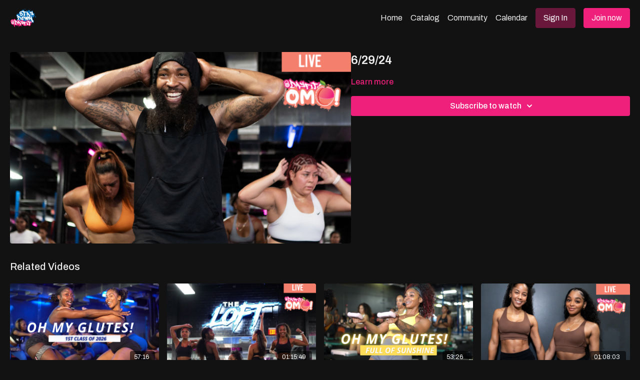

--- FILE ---
content_type: text/vnd.turbo-stream.html; charset=utf-8
request_url: https://web.sddfit.com/programs/oh-my-glutes-62924-22734-9c2203.turbo_stream?playlist_position=thumbnails&preview=false
body_size: -37
content:
<!DOCTYPE html><html><head><meta name="csrf-param" content="authenticity_token" />
<meta name="csrf-token" content="_nUKwUoHx8ftr5Eie6WiUk_UIcCSHPy1KpLTJ5yUC_5QspRhtPr0ED2h_LOZkyn4Sb8dfsy_yTXZ58cKfMK7Vg" /></head><body><turbo-stream action="update" target="program_show"><template>
  <turbo-frame id="program_player">
      <turbo-frame id="program_content" src="/programs/oh-my-glutes-62924-22734-9c2203/program_content?playlist_position=thumbnails&amp;preview=false">
</turbo-frame></turbo-frame></template></turbo-stream></body></html>

--- FILE ---
content_type: text/html; charset=utf-8
request_url: https://web.sddfit.com/programs/oh-my-glutes-62924-22734-9c2203/related
body_size: 10526
content:
<turbo-frame id="program_related" target="_top">

    <div class="container " data-area="program-related-videos">
      <div class="cbt-related mt-8  pb-16">
        <div class="cbt-related-title text-xl font-medium">Related Videos</div>
          <div class="mt-5 grid grid-cols-1 sm:grid-cols-2 md:grid-cols-3 lg:grid-cols-4 xl:grid-cols-4 gap-x-4 gap-y-6">
              <div data-area="related-video-item" class="">
                <swiper-slide
  data-card="video_3969466"
  data-custom="content-card"
  class="self-start hotwired"
>

  <a class="card-image-container" data-turbo="true" data-turbo-prefetch="false" data-turbo-action="advance" data-turbo-frame="_top" onclick="window.CatalogAnalytics(&#39;clickContentItem&#39;, &#39;video&#39;, &#39;3969466&#39;, &#39;Related Videos&#39;); window.CatalogAnalytics(&#39;clickRelatedVideo&#39;, &#39;3969466&#39;, &#39;1&#39;, &#39;program_page&#39;)" href="/programs/omg-1325-3bd243">
    <div class="image-container relative" data-test="catalog-card">
  <div class="relative image-content">
    <div aria-hidden="true" style="padding-bottom: 56%;"></div>
    <img loading="lazy" alt="1st Class of the Year! [ 1/3/26 ] " decoding="async"
         src="https://alpha.uscreencdn.com/images/programs/3969466/horizontal/eaf2b700-5bb7-4d94-bac6-cae157961da0.jpg?auto=webp&width=350"
         srcset="https://alpha.uscreencdn.com/images/programs/3969466/horizontal/eaf2b700-5bb7-4d94-bac6-cae157961da0.jpg?auto=webp&width=350 350w,
            https://alpha.uscreencdn.com/images/programs/3969466/horizontal/eaf2b700-5bb7-4d94-bac6-cae157961da0.jpg?auto=webp&width=700 2x,
            https://alpha.uscreencdn.com/images/programs/3969466/horizontal/eaf2b700-5bb7-4d94-bac6-cae157961da0.jpg?auto=webp&width=1050 3x"
         class="card-image b-image absolute object-cover h-full top-0 left-0" style="opacity: 1;">
  </div>
    <div class="badge flex justify-center items-center text-white content-card-badge z-0">
      <span class="badge-item">57:16</span>
      <svg xmlns="http://www.w3.org/2000/svg" width="13" height="9" viewBox="0 0 13 9" fill="none" class="badge-item content-watched-icon" data-test="content-watched-icon">
  <path fill-rule="evenodd" clip-rule="evenodd" d="M4.99995 7.15142L12.0757 0.0756836L12.9242 0.924212L4.99995 8.84848L0.575684 4.42421L1.42421 3.57568L4.99995 7.15142Z" fill="currentColor"></path>
</svg>

    </div>

</div>
<div class="content-watched-overlay"></div>

</a>  <a class="card-title" data-turbo="true" data-turbo-prefetch="false" data-turbo-action="advance" data-turbo-frame="_top" title="1st Class of the Year! [ 1/3/26 ] " aria-label="1st Class of the Year! [ 1/3/26 ] " onclick="window.CatalogAnalytics(&#39;clickContentItem&#39;, &#39;video&#39;, &#39;3969466&#39;, &#39;Related Videos&#39;); window.CatalogAnalytics(&#39;clickRelatedVideo&#39;, &#39;3969466&#39;, &#39;1&#39;, &#39;program_page&#39;)" href="/programs/omg-1325-3bd243">
    <span class="line-clamp-2">
      1st Class of the Year! [ 1/3/26 ] 
    </span>
</a></swiper-slide>


              </div>
              <div data-area="related-video-item" class="">
                <swiper-slide
  data-card="video_2791446"
  data-custom="content-card"
  class="self-start hotwired"
>

  <a class="card-image-container" data-turbo="true" data-turbo-prefetch="false" data-turbo-action="advance" data-turbo-frame="_top" onclick="window.CatalogAnalytics(&#39;clickContentItem&#39;, &#39;video&#39;, &#39;2791446&#39;, &#39;Related Videos&#39;); window.CatalogAnalytics(&#39;clickRelatedVideo&#39;, &#39;2791446&#39;, &#39;2&#39;, &#39;program_page&#39;)" href="/programs/omg-61723-ffd2c5">
    <div class="image-container relative" data-test="catalog-card">
  <div class="relative image-content">
    <div aria-hidden="true" style="padding-bottom: 56%;"></div>
    <img loading="lazy" alt="6/17/2023" decoding="async"
         src="https://alpha.uscreencdn.com/images/programs/2791446/horizontal/c266c2da-bba9-4ee8-b59c-9849274d5973.png?auto=webp&width=350"
         srcset="https://alpha.uscreencdn.com/images/programs/2791446/horizontal/c266c2da-bba9-4ee8-b59c-9849274d5973.png?auto=webp&width=350 350w,
            https://alpha.uscreencdn.com/images/programs/2791446/horizontal/c266c2da-bba9-4ee8-b59c-9849274d5973.png?auto=webp&width=700 2x,
            https://alpha.uscreencdn.com/images/programs/2791446/horizontal/c266c2da-bba9-4ee8-b59c-9849274d5973.png?auto=webp&width=1050 3x"
         class="card-image b-image absolute object-cover h-full top-0 left-0" style="opacity: 1;">
  </div>
    <div class="badge flex justify-center items-center text-white content-card-badge z-0">
      <span class="badge-item">01:15:49</span>
      <svg xmlns="http://www.w3.org/2000/svg" width="13" height="9" viewBox="0 0 13 9" fill="none" class="badge-item content-watched-icon" data-test="content-watched-icon">
  <path fill-rule="evenodd" clip-rule="evenodd" d="M4.99995 7.15142L12.0757 0.0756836L12.9242 0.924212L4.99995 8.84848L0.575684 4.42421L1.42421 3.57568L4.99995 7.15142Z" fill="currentColor"></path>
</svg>

    </div>

</div>
<div class="content-watched-overlay"></div>

</a>  <a class="card-title" data-turbo="true" data-turbo-prefetch="false" data-turbo-action="advance" data-turbo-frame="_top" title="6/17/2023" aria-label="6/17/2023" onclick="window.CatalogAnalytics(&#39;clickContentItem&#39;, &#39;video&#39;, &#39;2791446&#39;, &#39;Related Videos&#39;); window.CatalogAnalytics(&#39;clickRelatedVideo&#39;, &#39;2791446&#39;, &#39;2&#39;, &#39;program_page&#39;)" href="/programs/omg-61723-ffd2c5">
    <span class="line-clamp-2">
      6/17/2023
    </span>
</a></swiper-slide>


              </div>
              <div data-area="related-video-item" class="">
                <swiper-slide
  data-card="video_3793131"
  data-custom="content-card"
  class="self-start hotwired"
    data-short-description="It&#39;s Time to BUILD.. THAT.. BAWDY!!"
>

  <a class="card-image-container" data-turbo="true" data-turbo-prefetch="false" data-turbo-action="advance" data-turbo-frame="_top" onclick="window.CatalogAnalytics(&#39;clickContentItem&#39;, &#39;video&#39;, &#39;3793131&#39;, &#39;Related Videos&#39;); window.CatalogAnalytics(&#39;clickRelatedVideo&#39;, &#39;3793131&#39;, &#39;3&#39;, &#39;program_page&#39;)" href="/programs/oh-my-glutes-91425-71867-479641">
    <div class="image-container relative" data-test="catalog-card">
  <div class="relative image-content">
    <div aria-hidden="true" style="padding-bottom: 56%;"></div>
    <img loading="lazy" alt="FULL OF SUNSHINE 9/14/25 " decoding="async"
         src="https://alpha.uscreencdn.com/images/programs/3793131/horizontal/a2cb26df-4a05-437d-8a62-aca40150ef47.png?auto=webp&width=350"
         srcset="https://alpha.uscreencdn.com/images/programs/3793131/horizontal/a2cb26df-4a05-437d-8a62-aca40150ef47.png?auto=webp&width=350 350w,
            https://alpha.uscreencdn.com/images/programs/3793131/horizontal/a2cb26df-4a05-437d-8a62-aca40150ef47.png?auto=webp&width=700 2x,
            https://alpha.uscreencdn.com/images/programs/3793131/horizontal/a2cb26df-4a05-437d-8a62-aca40150ef47.png?auto=webp&width=1050 3x"
         class="card-image b-image absolute object-cover h-full top-0 left-0" style="opacity: 1;">
  </div>
    <div class="badge flex justify-center items-center text-white content-card-badge z-0">
      <span class="badge-item">53:26</span>
      <svg xmlns="http://www.w3.org/2000/svg" width="13" height="9" viewBox="0 0 13 9" fill="none" class="badge-item content-watched-icon" data-test="content-watched-icon">
  <path fill-rule="evenodd" clip-rule="evenodd" d="M4.99995 7.15142L12.0757 0.0756836L12.9242 0.924212L4.99995 8.84848L0.575684 4.42421L1.42421 3.57568L4.99995 7.15142Z" fill="currentColor"></path>
</svg>

    </div>

</div>
<div class="content-watched-overlay"></div>

</a>  <a class="card-title" data-turbo="true" data-turbo-prefetch="false" data-turbo-action="advance" data-turbo-frame="_top" title="FULL OF SUNSHINE 9/14/25 " aria-label="FULL OF SUNSHINE 9/14/25 " onclick="window.CatalogAnalytics(&#39;clickContentItem&#39;, &#39;video&#39;, &#39;3793131&#39;, &#39;Related Videos&#39;); window.CatalogAnalytics(&#39;clickRelatedVideo&#39;, &#39;3793131&#39;, &#39;3&#39;, &#39;program_page&#39;)" href="/programs/oh-my-glutes-91425-71867-479641">
    <span class="line-clamp-2">
      FULL OF SUNSHINE 9/14/25 
    </span>
</a></swiper-slide>


              </div>
              <div data-area="related-video-item" class="">
                <swiper-slide
  data-card="video_2844320"
  data-custom="content-card"
  class="self-start hotwired"
>

  <a class="card-image-container" data-turbo="true" data-turbo-prefetch="false" data-turbo-action="advance" data-turbo-frame="_top" onclick="window.CatalogAnalytics(&#39;clickContentItem&#39;, &#39;video&#39;, &#39;2844320&#39;, &#39;Related Videos&#39;); window.CatalogAnalytics(&#39;clickRelatedVideo&#39;, &#39;2844320&#39;, &#39;4&#39;, &#39;program_page&#39;)" href="/programs/omg_1_13_24-1080p-f18959">
    <div class="image-container relative" data-test="catalog-card">
  <div class="relative image-content">
    <div aria-hidden="true" style="padding-bottom: 56%;"></div>
    <img loading="lazy" alt="1/13/24" decoding="async"
         src="https://alpha.uscreencdn.com/images/programs/2844320/horizontal/bd8cc94b-f5b9-4950-8e2b-df2619545e15.png?auto=webp&width=350"
         srcset="https://alpha.uscreencdn.com/images/programs/2844320/horizontal/bd8cc94b-f5b9-4950-8e2b-df2619545e15.png?auto=webp&width=350 350w,
            https://alpha.uscreencdn.com/images/programs/2844320/horizontal/bd8cc94b-f5b9-4950-8e2b-df2619545e15.png?auto=webp&width=700 2x,
            https://alpha.uscreencdn.com/images/programs/2844320/horizontal/bd8cc94b-f5b9-4950-8e2b-df2619545e15.png?auto=webp&width=1050 3x"
         class="card-image b-image absolute object-cover h-full top-0 left-0" style="opacity: 1;">
  </div>
    <div class="badge flex justify-center items-center text-white content-card-badge z-0">
      <span class="badge-item">01:08:03</span>
      <svg xmlns="http://www.w3.org/2000/svg" width="13" height="9" viewBox="0 0 13 9" fill="none" class="badge-item content-watched-icon" data-test="content-watched-icon">
  <path fill-rule="evenodd" clip-rule="evenodd" d="M4.99995 7.15142L12.0757 0.0756836L12.9242 0.924212L4.99995 8.84848L0.575684 4.42421L1.42421 3.57568L4.99995 7.15142Z" fill="currentColor"></path>
</svg>

    </div>

</div>
<div class="content-watched-overlay"></div>

</a>  <a class="card-title" data-turbo="true" data-turbo-prefetch="false" data-turbo-action="advance" data-turbo-frame="_top" title="1/13/24" aria-label="1/13/24" onclick="window.CatalogAnalytics(&#39;clickContentItem&#39;, &#39;video&#39;, &#39;2844320&#39;, &#39;Related Videos&#39;); window.CatalogAnalytics(&#39;clickRelatedVideo&#39;, &#39;2844320&#39;, &#39;4&#39;, &#39;program_page&#39;)" href="/programs/omg_1_13_24-1080p-f18959">
    <span class="line-clamp-2">
      1/13/24
    </span>
</a></swiper-slide>


              </div>
          </div>
        </div>
      </div>
    </div>
</turbo-frame>